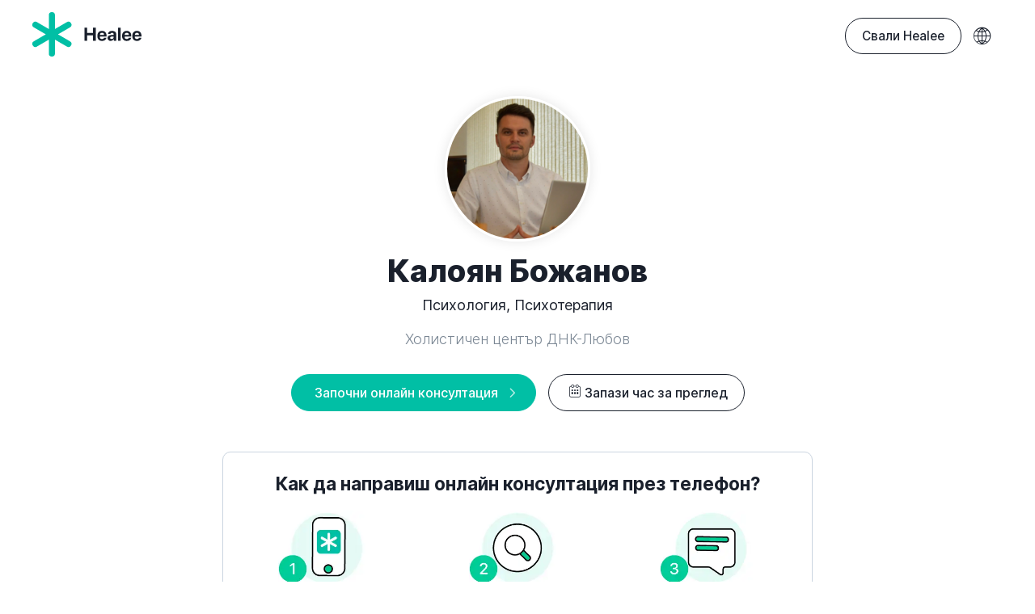

--- FILE ---
content_type: text/html
request_url: https://www.healee.com/bg/224631
body_size: 7659
content:
<!DOCTYPE html><html lang="bg"><head><meta http-equiv="Content-Type" content="text/html; charset=UTF-8"><meta name="viewport" content="width=device-width, initial-scale=1.0"><meta content="Свържи се с Калоян Божанов в Healee. Попитай доктора онлайн за симптоми и оплаквания, споделяй здравни данни, снимки, лабораторни резултати. Получи консултация и насоки за лечение." name="description"><meta content="Калоян Божанов, онлайн консултации - Healee" property="og:title"><meta content="Свържи се с Калоян Божанов в Healee. Попитай доктора онлайн за симптоми и оплаквания, споделяй здравни данни, снимки, лабораторни резултати. Получи консултация и насоки за лечение." property="og:description"><meta content="https://www.healee.com/images/224631_meta_63baca2590f2494c2552f4f6.png" property="og:image"><meta content="https://www.healee.com/bg/224631" property="og:url"><meta content="website" property="og:type"><meta content="Healee" property="og:site_name"><meta content="327887707290066" property="fb:app_id"><meta content="summary" name="twitter:card"><meta content="@HealeeHQ" name="twitter:site"><meta content="https://www.healee.com/bg/224631" name="twitter:url"><meta content="Калоян Божанов, онлайн консултации - Healee" name="twitter:title"><meta content="Медицинска грижа. Където и да си. Забрави за чакалнята – свържи се директно с лекар, където и да се намираш." name="twitter:description"><meta content="https://www.healee.com/img/og-patients-bg.1696320896870.png" name="twitter:image"><meta name="theme-color" content="#01bfa5"><link rel="preload" href="/styles/fonts/Healee-Regular.woff" as="font" crossorigin="anonymous"><link rel="preload" href="/styles/fonts/Healee-Medium.woff" as="font" crossorigin="anonymous"><link rel="preload" href="/styles/fonts/Healee-SemiBold.woff" as="font" crossorigin="anonymous"><link rel="preload" href="/styles/fonts/Healee-Bold.woff" as="font" crossorigin="anonymous"><link rel="preload" href="/styles/fonts/Healee-ExtraBold.woff" as="font" crossorigin="anonymous"><link rel="preload" href="/styles/fonts/icons-v2.6.ttf" as="font" crossorigin="anonymous"><link rel="canonical" href="https://www.healee.com/bg/224631"><link rel="alternate" hreflang="en-US" href="https://www.healee.com/en/224631"><link rel="alternate" hreflang="bg-BG" href="https://www.healee.com/bg/224631"><link rel="alternate" hreflang="de-DE" href="https://www.healee.com/de/224631"><link rel="alternate" hreflang="x-default" href="https://www.healee.com/en/224631"><title>Калоян Божанов, онлайн консултации - Healee</title>
    <link href="/favicon.1696320896497.ico" rel="icon" type="image/x-icon" useWebp="true" /><script type="application/ld+json">{
	"@context": "http://schema.org",
	"@type": "Organization",
	"name": "Healee",
	"url": "https://www.healee.com/",
	"logo": "https://www.healee.com/img/og-patients-bg.1696320896870.png",
	"contactPoint": [
		{
			"@type": "ContactPoint",
			"telephone": "+1 607 383 0806",
			"contactType": "customer service",
			"areaServed": "US",
			"availableLanguage": "English"
		},
		{
			"@type": "ContactPoint",
			"telephone": "+1 607 383 0806",
			"contactType": "customer service",
			"areaServed": "GB",
			"availableLanguage": "English"
		},
		{
			"@type": "ContactPoint",
			"telephone": "+359 883 707 132",
			"contactType": "customer service",
			"areaServed": "BG",
			"availableLanguage": "Bulgarian"
		}
	],
	"sameAs": [
		"https://www.linkedin.com/company/healeehq"
	]
}
</script><script>(function(w,d,s,l,i){w[l]=w[l]||[];w[l].push({'gtm.start':new Date().getTime(),event:'gtm.js'});var f=d.getElementsByTagName(s)[0],j=d.createElement(s),dl=l!='dataLayer'?'&l='+l:'';j.async=true;j.src='https://www.googletagmanager.com/gtm.js?id='+i+dl;f.parentNode.insertBefore(j,f);})(window,document,'script','dataLayer','GTM-PF7GW7X');
</script><script>!function () {var reb2b = window.reb2b = window.reb2b || [];
if (reb2b.invoked) return;reb2b.invoked = true;reb2b.methods = ["identify", "collect"];
reb2b.factory = function (method) {return function () {var args = Array.prototype.slice.call(arguments);
args.unshift(method);reb2b.push(args);return reb2b;};};
for (var i = 0; i < reb2b.methods.length; i++) {var key = reb2b.methods[i];reb2b[key] = reb2b.factory(key);}
reb2b.load = function (key) {var script = document.createElement("script");script.type = "text/javascript";script.async = true;
script.src = "https://s3-us-west-2.amazonaws.com/b2bjsstore/b/" + key + "/reb2b.js.gz";
var first = document.getElementsByTagName("script")[0];
first.parentNode.insertBefore(script, first);};
reb2b.SNIPPET_VERSION = "1.0.1";reb2b.load("W6Z57H0Y4QOX");}();
</script>
    <link href="/styles/home.1767606868153.css" rel="stylesheet" useWebp="true" /></head><body class="site-bg undefined" itemscope itemtype="http://schema.org/WebPage"><noscript><iframe src="https://www.googletagmanager.com/ns.html?id=GTM-PF7GW7X" height="0" width="0" style="display:none;visibility:hidden;"></iframe></noscript><header class="header" id="top"><!--+News--><div class="container-fluid"><div class="logo"><a href="/bg/patients"><svg xmlns="http://www.w3.org/2000/svg" width="135" height="54.668" viewBox="0 0 135 54.668"> <g id="Logo" transform="translate(-86.393 -213.5)"> <path id="Sign" d="M132.863,249.351l-14.752-8.517,14.752-8.517a3.77,3.77,0,0,0,1.38-5.15h0a3.77,3.77,0,0,0-5.15-1.38L114.341,234.3V217.27a3.77,3.77,0,0,0-3.77-3.77h0a3.77,3.77,0,0,0-3.77,3.77V234.3l-14.752-8.517a3.77,3.77,0,0,0-5.15,1.38h0a3.77,3.77,0,0,0,1.38,5.15l14.752,8.517-14.752,8.517a3.77,3.77,0,0,0-1.38,5.15h0a3.77,3.77,0,0,0,5.15,1.38l14.752-8.517V264.4a3.77,3.77,0,0,0,3.77,3.77h0a3.77,3.77,0,0,0,3.77-3.77V247.364l14.752,8.517a3.77,3.77,0,0,0,5.15-1.38h0A3.77,3.77,0,0,0,132.863,249.351Z" transform="translate(0 0)" fill="#01bfa5"/> <path id="H" d="M301.046,290.261v-6.755h-7.221v6.755H290.47V274.23h3.355v6.51h7.221v-6.51H304.4v16.031Z" transform="translate(-139.588 -41.539)" fill="currentColor"/> <path id="e" d="M352.042,294.986c-.355,2.333-2.488,3.9-5.432,3.9-3.666,0-5.866-2.344-5.866-6.155s2.222-6.266,5.743-6.266c3.466,0,5.655,2.344,5.655,5.966v.989h-8.21v.2a2.65,2.65,0,0,0,2.733,2.866,2.371,2.371,0,0,0,2.4-1.5Zm-8.076-3.555h5.055a2.471,2.471,0,0,0-2.5-2.566A2.578,2.578,0,0,0,343.966,291.431Z" transform="translate(-173.976 -49.908)" fill="currentColor"/> <path id="a" d="M380.646,295.208c0-2.167,1.666-3.422,4.633-3.6l3-.178v-.789c0-1.111-.778-1.755-2-1.755a1.931,1.931,0,0,0-2.133,1.478h-2.966c.122-2.311,2.089-3.9,5.244-3.9,3.055,0,5.044,1.578,5.044,3.977v8.188h-3.133v-1.822h-.067a4.1,4.1,0,0,1-3.633,2.011A3.682,3.682,0,0,1,380.646,295.208Zm7.632-.944V293.4l-2.511.156c-1.211.089-1.9.633-1.9,1.477,0,.889.733,1.444,1.833,1.444A2.378,2.378,0,0,0,388.278,294.264Z" transform="translate(-201.269 -49.908)" fill="currentColor"/> <path id="l" d="M421.744,274.23h3.244v16.031h-3.244Z" transform="translate(-229.38 -41.539)" fill="currentColor"/> <path id="e-2" data-name="e" d="M448.862,294.986c-.356,2.333-2.489,3.9-5.433,3.9-3.666,0-5.866-2.344-5.866-6.155s2.222-6.266,5.744-6.266c3.466,0,5.655,2.344,5.655,5.966v.989h-8.21v.2a2.649,2.649,0,0,0,2.733,2.866,2.371,2.371,0,0,0,2.4-1.5Zm-8.077-3.555h5.055a2.471,2.471,0,0,0-2.5-2.566A2.579,2.579,0,0,0,440.786,291.431Z" transform="translate(-240.2 -49.908)" fill="currentColor"/> <path id="e-3" data-name="e" d="M488.835,294.986c-.355,2.333-2.489,3.9-5.432,3.9-3.666,0-5.866-2.344-5.866-6.155s2.222-6.266,5.743-6.266c3.466,0,5.655,2.344,5.655,5.966v.989h-8.21v.2a2.65,2.65,0,0,0,2.733,2.866,2.371,2.371,0,0,0,2.4-1.5Zm-8.076-3.555h5.055a2.471,2.471,0,0,0-2.5-2.566A2.578,2.578,0,0,0,480.759,291.431Z" transform="translate(-267.542 -49.908)" fill="currentColor"/> </g> </svg></a></div><div class="header-right"><a class="button cta-header button-get-healee" href="/bg/patients/get-healee">Свали Healee</a><div class="bg-item dropdown change-language right-menu onhover"><a><span class="icon-globe"></span></a><div class="dropdown-menu"><ul><li><b>Език</b></li><li><a href="/en/224631">English</a></li><li><a href="/de/224631">Deutsch</a></li><li class="active"><a href="/bg/224631">Български</a></li></ul></div></div></div></div><div class="mobile-menu"><ul><li><a href="/bg">Начало</a></li><li><a href="/bg/features">За лекари</a><ul><li><a href="/bg/features">Healee за лекари</a></li><li><a href="/bg/features/tools" data-item="tools">За всички специалности</a></li><li><a href="/bg/features/online-scheduling" data-item="online-scheduling">Онлайн резервации</a></li><li><a href="/bg/pricing" data-item="pricing">Цени</a></li><li><a href="https://blog.healee.com">Блог</a></li></ul></li><li><a href="/bg/clinics">За болници</a></li><li><a href="/bg/white-label">За компании</a></li><li><a href="/bg/patients">За пациенти</a></li></ul><ul><li><a href="/bg/about">За Healee</a></li><li><a href="https://blog.healee.com/bg">Блог за пациенти</a></li></ul><div class="bg-item dropdown change-language right-menu onhover"><a><span class="icon-globe"></span></a><div class="dropdown-menu"><ul><li><b>Език</b></li><li><a href="/en/224631">English</a></li><li><a href="/de/224631">Deutsch</a></li><li class="active"><a href="/bg/224631">Български</a></li></ul></div></div></div></header><main><div class="layer tiny"><div class="container"><div class="row justify-content-center"><div class="col-sm col-md-10 col-lg-8"><div class="doctor-connection"><div class="text-center"><img class="image-fluid doctor-thumb" src="/images/224631_meta_63baca2590f2494c2552f4f6.png" alt=""/><h1> Калоян Божанов</h1><h3 class="lead">Психология, Психотерапия</h3><p class="lead text-muted">Холистичен център ДНК-Любов</p><a class="button-primary-positive button-start-consultation" href="https://app.healee.com/viewdoctor/bg/224631">Започни онлайн консултация</a><a class="button" href="https://superdoc.bg/lekar/kaloyan-bozhanov" target="_blank"><span class="icon-calendar"></span>Запази час за преглед</a><div class="steps-to-connect"><h4 class="text-center">Как да направиш онлайн консултация през телефон?</h4><div class="row"><div class="col-sm-4"><picture><source srcset="/img/connect-step-1.1696320896563.webp" type="image/webp" /><img alt="" class="image-fluid" src="/img/connect-step-1.1696320896563.png" useWebp="true" /></picture><p>Свали Healee от App Store или Google Play, безплатно</p></div><div class="col-sm-4"><picture><source srcset="/img/connect-step-2.1696320896563.webp" type="image/webp" /><img alt="" class="image-fluid" src="/img/connect-step-2.1696320896563.png" useWebp="true" /></picture><p>Регистрирай се и намери своя лекар</p></div><div class="col-sm-4"><picture><source srcset="/img/connect-step-3.1696320896563.webp" type="image/webp" /><img alt="" class="image-fluid" src="/img/connect-step-3.1696320896563.png" useWebp="true" /></picture><p>Задай въпрос и получи отговор от лекаря</p></div></div></div></div><ul class="list-icons"><li><span class="circle-icon small icon-thunderbold"></span><div><h4>Платена консултация</h4><p>За да започнеш консултация с този лекар, трябва предварително да платиш пълната цена на консултацията.</p></div></li></ul><h4>Биография</h4><p>
Биография 

Калоян Божанов е психолог и гещалт психотерапевт с над 9 години професионален опит в индивидуално и групово консултиране. От 2016 г. има самостоятелна практика с фокус върху работата с юноши, възрастни и двойки, като до момента е натрупал над 3500 часа терапевтичен и консултативен опит.

Той е редовен член на Дружеството на психолозите в Република България. Притежава магистърска степен по психология, както и дългосрочна специализация по гещалт терапия към Българския институт по гещалт терапия. Допълнителната му квалификация обхваща съвременни подходи в психотерапията, включително работа с травми, семейни и системни констелации, сексология, епигенетични лечебни цикли и техники за управление на стреса.

Практиката на Калоян Божанов се отличава с интегриран и задълбочен подход, съчетаващ утвърдени психотерапевтични школи и практически опит с разнообразни методи за работа с емоционални, поведенчески и междуличностни трудности. В центъра на терапевтичния процес стои индивидуалният път на всеки човек и неговият потенциал за осъзнаване, свързаност и промяна.

Сфери на работа:

Повишена тревожност

Тревожността е естествена реакция на организма към несигурност и стрес, която помага за адаптация и предпазване от опасности. Когато обаче тя се превърне в постоянна, често необоснована тревога, това може да затрудни нормалното ежедневие. Хроничната тревожност предизвиква усещане за вътрешно напрежение, безпокойство и неспособност за отпускане, което води до намалена концентрация, нарушен сън и обща умора. В тежки случаи се появяват панически атаки, които изненадващо и интензивно засилват усещането за страх и дискомфорт.

Проблеми в общуването

Затрудненията в междуличностното общуване често се проявяват чрез непълно изразяване на чувства и нужди, недоразумения и конфликти. Те могат да се дължат на ниско самочувствие, страх от отхвърляне или неспособност за ефективно поставяне на лични граници. Това води до изолираност, повтарящи се конфликти и липса на удовлетворение както в личния, така и в професионалния живот. Работата по подобряване на комуникационните умения и емоционалната интелигентност спомага за по-лесно изграждане и поддържане на здравословни взаимоотношения.

Личностни проблеми

Това са вътрешни трудности, свързани с идентичността, самовъзприятието и вътрешния баланс. Те включват натрупани страхове, ниска самоувереност, вътрешни конфликти и ограничителни вярвания, които пречат на пълноценното развитие и личностната реализация. Личностните проблеми често се проявяват чрез емоционална нестабилност, затруднения в адаптацията към промени и затвореност към света. Терапевтичната работа помага да се осъзнаят и трансформират тези бариери, отключвайки вътрешния потенциал за промяна.

Междуличностни конфликти

Конфликтите с близки, партньори, колеги или приятели са част от човешките взаимоотношения, но когато се задълбочат или станат хронични, могат да причинят сериозен емоционален стрес. Те често се основават на различни очаквания, непоставени граници, липса на ефективна комуникация и натрупани обиди. Решаването им изисква както осъзнаване на собствените емоции и нужди, така и умения за емпатия и компромис. Терапията подпомага възстановяването на взаимното разбирателство и изграждането на по-здравословни взаимоотношения.

Може да прочетете още как мога да съм полезен на www.dna-lovecommunity.com


ОБРАЗОВАНИЕ:

Завършва магистърска степен по Психология във ВТУ &quot;Св. св. Кирил и Методий&quot; с тема на дипломна работа ''Предизвикателства пред кариерното консултиране на учениците от 10 до 12 клас''. Към момента преминава обучение по психотерапия към Български институт по гещалт терапия и следдипломна квалификация “Сексология” към Медицински университет - Пловдив 

КВАЛИФИКАЦИИ:
- в обучение следдипломна квалификация “Сексология” - Медицински университет Пловдив 
- в обучение за Гещалт психотерапевт под супервизия  към БИГТ (Български Институт по Гещалт терапия)
- Кореспондентски курс ''Приложна психология и психотренинг'';
- Обучение ''Фамилни констелации'', Прафул Сарачино (Италия), Свагито Лийбермайстер (Германия) и Елица Великова, Институт за терапия и експресивни изкуства, София
- Обучение под супервизия ''Първична терапия и работа с детски травми'' (''Праймъл терапия и работа с вътрешното дете''), Институт за терапия и експресивни изкуства
- Обучение за ''Страхове и сенки в партньорството'' на немския терапевт Милан Кармели;
- Обучение ''Йога на смеха'';
- Инструктор по метода на д-р Брус и д-р Джоан Дю - Епигенетични лечебни цикли.

</p></div></div></div></div></div><div><aside class="layer large"><div class="container"><div class="row justify-content-center"><div class="col-sm-10 col-lg-7 text-center"><h2 class="heading-1">Свали Healee</h2><p class="lead">Говори с лекар. Винаги, навсякъде</p><br><div class="download-links"><div class="stores"><a href="https://itunes.apple.com/us/app/healee/id723921076?mt=8"><picture><source srcset="/img/store-apple-bg.1696320896930.webp" type="image/webp" /><img alt="" class="img-fluid" src="/img/store-apple-bg.1696320896930.png" useWebp="true" /></picture></a><a href="http://play.google.com/store/apps/details?id=com.healee.healeeApp"><picture><source srcset="/img/store-google-bg.1696320896930.webp" type="image/webp" /><img alt="" class="img-fluid" src="/img/store-google-bg.1696320896930.png" useWebp="true" /></picture></a></div><a class="button" href="//app.healee.com">Или използвай на app.healee.com</a></div></div></div></div></aside></div></main><footer id="footer"><div class="container-fluid"><div class="footer-container"><div class="row"><div class="col-sm-12 col-md-4"><div class="logo"><a href="/bg/patients"><svg xmlns="http://www.w3.org/2000/svg" width="135" height="54.668" viewBox="0 0 135 54.668"> <g id="Logo" transform="translate(-86.393 -213.5)"> <path id="Sign" d="M132.863,249.351l-14.752-8.517,14.752-8.517a3.77,3.77,0,0,0,1.38-5.15h0a3.77,3.77,0,0,0-5.15-1.38L114.341,234.3V217.27a3.77,3.77,0,0,0-3.77-3.77h0a3.77,3.77,0,0,0-3.77,3.77V234.3l-14.752-8.517a3.77,3.77,0,0,0-5.15,1.38h0a3.77,3.77,0,0,0,1.38,5.15l14.752,8.517-14.752,8.517a3.77,3.77,0,0,0-1.38,5.15h0a3.77,3.77,0,0,0,5.15,1.38l14.752-8.517V264.4a3.77,3.77,0,0,0,3.77,3.77h0a3.77,3.77,0,0,0,3.77-3.77V247.364l14.752,8.517a3.77,3.77,0,0,0,5.15-1.38h0A3.77,3.77,0,0,0,132.863,249.351Z" transform="translate(0 0)" fill="#01bfa5"/> <path id="H" d="M301.046,290.261v-6.755h-7.221v6.755H290.47V274.23h3.355v6.51h7.221v-6.51H304.4v16.031Z" transform="translate(-139.588 -41.539)" fill="currentColor"/> <path id="e" d="M352.042,294.986c-.355,2.333-2.488,3.9-5.432,3.9-3.666,0-5.866-2.344-5.866-6.155s2.222-6.266,5.743-6.266c3.466,0,5.655,2.344,5.655,5.966v.989h-8.21v.2a2.65,2.65,0,0,0,2.733,2.866,2.371,2.371,0,0,0,2.4-1.5Zm-8.076-3.555h5.055a2.471,2.471,0,0,0-2.5-2.566A2.578,2.578,0,0,0,343.966,291.431Z" transform="translate(-173.976 -49.908)" fill="currentColor"/> <path id="a" d="M380.646,295.208c0-2.167,1.666-3.422,4.633-3.6l3-.178v-.789c0-1.111-.778-1.755-2-1.755a1.931,1.931,0,0,0-2.133,1.478h-2.966c.122-2.311,2.089-3.9,5.244-3.9,3.055,0,5.044,1.578,5.044,3.977v8.188h-3.133v-1.822h-.067a4.1,4.1,0,0,1-3.633,2.011A3.682,3.682,0,0,1,380.646,295.208Zm7.632-.944V293.4l-2.511.156c-1.211.089-1.9.633-1.9,1.477,0,.889.733,1.444,1.833,1.444A2.378,2.378,0,0,0,388.278,294.264Z" transform="translate(-201.269 -49.908)" fill="currentColor"/> <path id="l" d="M421.744,274.23h3.244v16.031h-3.244Z" transform="translate(-229.38 -41.539)" fill="currentColor"/> <path id="e-2" data-name="e" d="M448.862,294.986c-.356,2.333-2.489,3.9-5.433,3.9-3.666,0-5.866-2.344-5.866-6.155s2.222-6.266,5.744-6.266c3.466,0,5.655,2.344,5.655,5.966v.989h-8.21v.2a2.649,2.649,0,0,0,2.733,2.866,2.371,2.371,0,0,0,2.4-1.5Zm-8.077-3.555h5.055a2.471,2.471,0,0,0-2.5-2.566A2.579,2.579,0,0,0,440.786,291.431Z" transform="translate(-240.2 -49.908)" fill="currentColor"/> <path id="e-3" data-name="e" d="M488.835,294.986c-.355,2.333-2.489,3.9-5.432,3.9-3.666,0-5.866-2.344-5.866-6.155s2.222-6.266,5.743-6.266c3.466,0,5.655,2.344,5.655,5.966v.989h-8.21v.2a2.65,2.65,0,0,0,2.733,2.866,2.371,2.371,0,0,0,2.4-1.5Zm-8.076-3.555h5.055a2.471,2.471,0,0,0-2.5-2.566A2.578,2.578,0,0,0,480.759,291.431Z" transform="translate(-267.542 -49.908)" fill="currentColor"/> </g> </svg></a></div><div class="footer-desc">Healee е цялостна платформа за телемедицина, която позволява персонализирано предоставяне на грижи, подобряване на здравните услуги за пациентите и развитие за лекарите.</div><ul class="badges-logo"><li><span class="hipaa"><picture><source srcset="/styles/img/hipaa.1737024497778.webp" type="image/webp" /><img alt="" src="/styles/img/hipaa.1737024497778.png" useWebp="true" /></picture></span></li><li><span class="gdpr"><picture><source srcset="/styles/img/gdpr.1696320896973.webp" type="image/webp" /><img alt="" src="/styles/img/gdpr.1696320896973.png" useWebp="true" /></picture></span></li></ul></div><div class="col-sm-6 col-md-3"><h5><a href="/bg/features">За лекари</a></h5><ul class="list-flat sub-list"><li><a href="/bg/features">Телемедицина</a></li><li><a href="/bg/features/tools">За всички специалности</a></li><li><a href="/bg/features/online-scheduling">Онлайн резервации</a></li><li><a href="/bg/features/why-telehealth">Защо телемедицина?</a></li><li><a href="https://blog.healee.com">Блог</a></li></ul><h5><a href="/bg/clinics">За болници</a></h5><h5><a href="/bg/white-label">За компании</a></h5><h5 class="bg-item">Мобилни приложения</h5><ul class="bg-item list-flat"><li><a href="/bg/patients/get-healee">Healee за пациенти</a></li><li><a href="/bg/features/get-healee-md">Healee MD за лекари</a></li></ul></div><div class="col-sm-6 col-md-2"><h5><a href="/bg/patients">За пациенти</a></h5><ul class="list-flat sub-list"><li><a href="/bg/patients/faq">Често задавани въпроси</a></li><li><a href="https://blog.healee.com/bg">Блог за пациенти</a></li></ul><h5><a href="/bg/about">За Healee</a></h5><ul class="list-flat sub-list"><li><a href="/bg/about#job-opportunities">Кариери</a></li></ul></div><div class="col-md-3"><div class="social"><a class="icon-facebook" href="https://www.facebook.com/HealeeHQ/" target="_blank"></a><!--a.icon-medium(href=("https://medium.com/@Healee" + ((language === "bg") ? "BG" : "HQ")), target="_blank")--><a class="icon-linkedin" href="https://linkedin.com/company/healeehq" target="_blank"></a></div></div></div></div><div class="row justify-content-center"><div class="col-sm-12"><!--include languages--><div class="copy">&copy; 2026 Healee. Всички права запазени &nbsp;<a href="/bg/terms">Условия за ползване &nbsp;</a><a href="/bg/privacy-policy">Политика за поверителност</a></div></div></div></div></footer>
    <script src="/js/jquery-3.2.1.min.1696320896967.js" type="text/javascript" useWebp="true"></script>
    <script src="/js/rellax.1696320896967.js" type="text/javascript" useWebp="true"></script>
    <script src="/js/home.1737039205415.js" type="text/javascript" useWebp="true"></script></body></html>

--- FILE ---
content_type: application/javascript
request_url: https://www.healee.com/js/rellax.1696320896967.js
body_size: 702
content:
(function(e,t){"function"==typeof define&&define.amd?define([],t):"object"==typeof module&&module.exports?module.exports=t():e.Rellax=t()})(this,function(){var e=function(t,n){var r=Object.create(e.prototype),i=0,s=0,o=[],u=!1,a=window.requestAnimationFrame||window.webkitRequestAnimationFrame||window.mozRequestAnimationFrame||window.msRequestAnimationFrame||window.oRequestAnimationFrame||function(e){setTimeout(e,1e3/60)},f=function(e,t,n){return e<=t?t:e>=n?n:e};r.options={speed:-2,center:!1},n&&Object.keys(n).forEach(function(e){r.options[e]=n[e]}),r.options.speed=f(r.options.speed,-10,10),t||(t=".rellax");var l=document.querySelectorAll(t);if(0<l.length){r.elems=l;var c=function(e){var t=e.getAttribute("data-rellax-percentage"),n=e.getAttribute("data-rellax-speed"),i=t||r.options.center?window.pageYOffset||document.documentElement.scrollTop||document.body.scrollTop:0,o=i+e.getBoundingClientRect().top,u=e.clientHeight||e.offsetHeight||e.scrollHeight,a=t?t:(i-o+s)/(u+s);r.options.center&&(a=.5),i=n?f(n,-10,10):r.options.speed;if(t||r.options.center)i=f(n||r.options.speed,-5,5);return t=Math.round(100*i*(1-a)),e=e.style.cssText,n="",0<=e.indexOf("transform")&&(n=e.indexOf("transform"),n=e.slice(n),n=(a=n.indexOf(";"))?" "+n.slice(11,a).replace(/\s/g,""):" "+n.slice(11).replace(/\s/g,"")),{base:t,top:o,height:u,speed:i,style:e,transform:n}},p=function(){var e=i;return i=void 0!==window.pageYOffset?window.pageYOffset:(document.documentElement||document.body.parentNode||document.body).scrollTop,e!=i?!0:!1},d=function(){p()&&!1===u&&v(),a(d)},v=function(){for(var e=0;e<r.elems.length;e++){var t=" translate3d(0,"+(Math.round(100*o[e].speed*(1-(i-o[e].top+s)/(o[e].height+s)))-o[e].base)+"px,0)"+o[e].transform;r.elems[e].style.cssText=o[e].style+"-webkit-transform:"+t+";-moz-transform:"+t+";transform:"+t+";"}};return r.destroy=function(){for(var e=0;e<r.elems.length;e++)r.elems[e].style.cssText=o[e].style;u=!0},function(){s=window.innerHeight,p();for(var e=0;e<r.elems.length;e++){var t=c(r.elems[e]);o.push(t)}window.addEventListener("resize",function(){v()}),d(),v()}(),r}throw Error("The elements you're trying to select don't exist.")};return e})